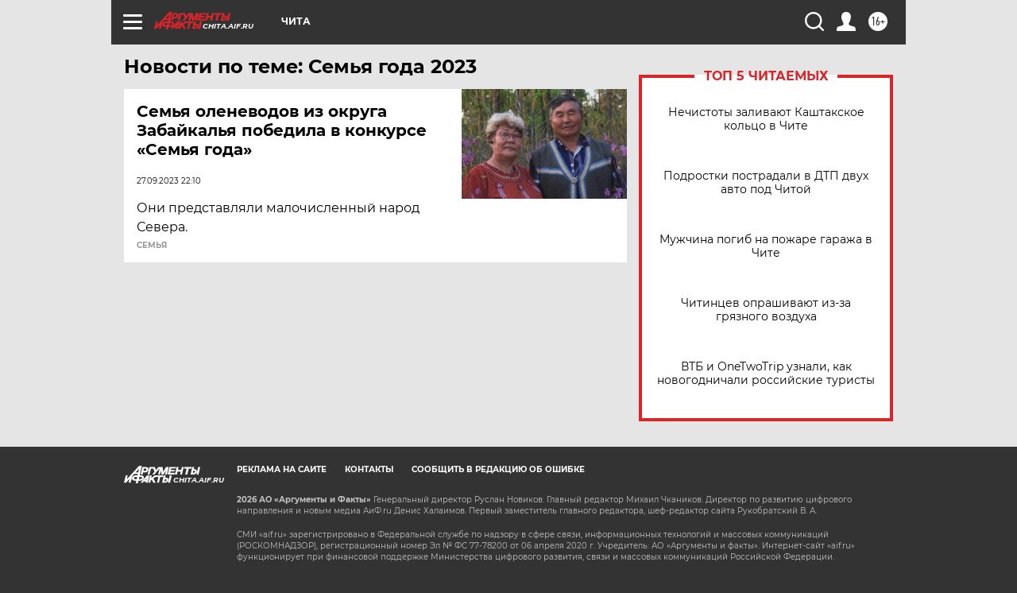

--- FILE ---
content_type: text/html
request_url: https://tns-counter.ru/nc01a**R%3Eundefined*aif_ru/ru/UTF-8/tmsec=aif_ru/945078882***
body_size: -73
content:
50B37C6E696EBAC6X1768864454:50B37C6E696EBAC6X1768864454